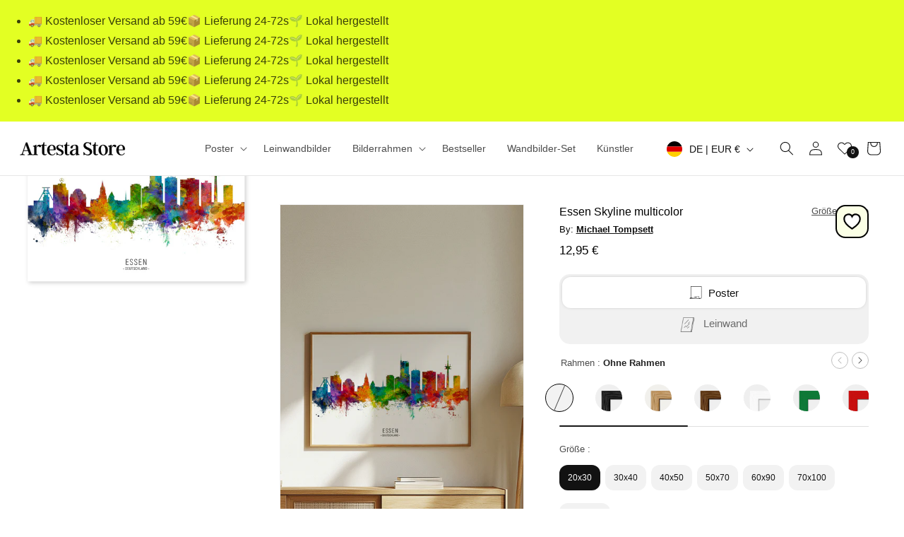

--- FILE ---
content_type: text/css
request_url: https://artesta.de/cdn/shop/t/25/assets/section-art-product.css?v=11226280805627184931763531693
body_size: 6247
content:
.product{margin:0}.product.grid{gap:0}.product--no-media{max-width:57rem;margin:0 auto}.product__media-wrapper{padding-left:0}.product__info-wrapper{position:relative}@media screen and (min-width: 750px){.product__column-sticky{display:block;position:sticky;top:11rem;z-index:2}.product--thumbnail .thumbnail-list{padding-right:var(--media-shadow-horizontal-offset)}.product__info-wrapper{padding:0 0 0 1rem}.product__info-wrapper--extra-padding{padding:0 0 0 8rem}.product--right .product__info-wrapper{padding:0 5rem 0 0}.product--right .product__info-wrapper--extra-padding{padding:0 8rem 0 0}.product--right .product__media-list{margin-bottom:2rem}.product__media-container .slider-buttons{display:none}}@media screen and (min-width: 990px){.product--large:not(.product--no-media) .product__media-wrapper{max-width:62%;width:calc(65% - var(--grid-desktop-horizontal-spacing) / 2)}.product--large:not(.product--no-media) .product__info-wrapper{padding:0 0 0 1rem;max-width:38%;width:calc(35% - var(--grid-desktop-horizontal-spacing) / 2)}.product--large:not(.product--no-media).product--right .product__info-wrapper{padding:0 4rem 0 0}.product--medium:not(.product--no-media) .product__media-wrapper,.product--small:not(.product--no-media) .product__info-wrapper{max-width:55%;width:calc(55% - var(--grid-desktop-horizontal-spacing) / 2)}.product--medium:not(.product--no-media) .product__info-wrapper,.product--small:not(.product--no-media) .product__media-wrapper{max-width:45%;width:calc(45% - var(--grid-desktop-horizontal-spacing) / 2)}}.shopify-payment-button__button{font-family:inherit;min-height:4.6rem}.shopify-payment-button__button [role=button].focused,.no-js .shopify-payment-button__button [role=button]:focus{outline:.2rem solid rgba(var(--color-foreground),.5)!important;outline-offset:.3rem;box-shadow:0 0 0 .1rem rgba(var(--color-button),var(--alpha-button-border)),0 0 0 .3rem rgb(var(--color-background)),0 0 .5rem .4rem rgba(var(--color-foreground),.3)!important}.shopify-payment-button__button [role=button]:focus:not(:focus-visible){outline:0;box-shadow:none!important}.shopify-payment-button__button [role=button]:focus-visible{outline:.2rem solid rgba(var(--color-foreground),.5)!important;box-shadow:0 0 0 .1rem rgba(var(--color-button),var(--alpha-button-border)),0 0 0 .3rem rgb(var(--color-background)),0 0 .5rem .4rem rgba(var(--color-foreground),.3)!important}.shopify-payment-button__button--unbranded{background-color:rgba(var(--color-button),var(--alpha-button-background));color:rgb(var(--color-button-text));font-size:1.4rem;line-height:calc(1 + .2 / var(--font-body-scale));letter-spacing:.07rem}.shopify-payment-button__button--unbranded::selection{background-color:rgba(var(--color-button-text),.3)}.shopify-payment-button__button--unbranded:hover,.shopify-payment-button__button--unbranded:hover:not([disabled]){background-color:rgba(var(--color-button),var(--alpha-button-background))}.shopify-payment-button__more-options{margin:1.6rem 0 1rem;font-size:1.2rem;line-height:calc(1 + .5 / var(--font-body-scale));letter-spacing:.05rem;text-decoration:underline;text-underline-offset:.3rem}.shopify-payment-button__button+.shopify-payment-button__button--hidden{display:none}.product-form{display:block}.product-form__error-message-wrapper:not([hidden]){display:flex;align-items:flex-start;font-size:1.3rem;line-height:1.4;letter-spacing:.04rem;margin-bottom:1.5rem}.product-form__error-message-wrapper svg{flex-shrink:0;width:1.5rem;height:1.5rem;margin-right:.7rem;margin-top:.25rem}.product-form__input{flex:0 0 100%;padding:0 0 20px;margin:0 0 1.2rem;border:0!important;min-width:fit-content;border-bottom:1px solid #eee}@media screen and (max-width: 749px){.product-form__input{padding-bottom:15px}}.product-form__input.last-fieldset{border-bottom:none;padding-bottom:5px}.product-form__input .form__label{padding-left:0}.no-js .shopify-payment-button__button [role=button]:focus+label{box-shadow:0 0 0 .3rem rgb(var(--color-background)),0 0 0 .5rem rgba(var(--color-foreground),.55)}.product-form__input .select{max-width:100%}.product-form__submit{margin:2.5rem 0 1rem;letter-spacing:0;font-weight:500;padding:1.8rem;border-radius:100px}.button:after,.shopify-challenge__button:after,.customer button:after,.shopify-payment-button__button--unbranded:after{border-radius:100px}.product-form__submit.no-stock{display:none}.no-js .product-form__submit.button--secondary{--color-button: inherit;--color-button-text: inherit;--alpha-button-background: 1}.product-form__submit[aria-disabled=true]+.shopify-payment-button .shopify-payment-button__button[disabled],.product-form__submit[disabled]+.shopify-payment-button .shopify-payment-button__button[disabled]{cursor:not-allowed;opacity:.5}@media screen and (forced-colors: active){.product-form__submit[aria-disabled=true]{color:Window}}.shopify-payment-button__more-options{color:rgb(var(--color-foreground))}.shopify-payment-button__button{font-size:1.5rem;letter-spacing:.1rem}.product__info-container>*+*{margin:0}.product__info-container iframe{max-width:100%}.product__info-container .product-form,.product__info-container .product__description,.product__info-container .icon-with-text{margin:2.5rem 0 2rem;font-size:1.4rem}.product__info-container .product-form{margin:1.5rem 0}.product__info-container .product__description p{margin-top:.5rem;line-height:1.6}.product__text{margin-bottom:0}a.product__text{display:block;text-decoration:none;color:rgba(var(--color-foreground),.75)}.product__text.caption-with-letter-spacing{text-transform:uppercase}.product__title_container{width:100%;position:relative;overflow:hidden;margin-bottom:0}.product__title{word-break:break-word;margin:0;font-size:1.6rem;font-family:var(--font-body-family);width:65%;float:left;color:#000;letter-spacing:0;line-height:1.4}@media screen and (min-width: 750px){.product__title{width:74%}}.share-button__button .icon-share{margin:0}.product__buttons{width:34%;float:right;text-align:right;margin-top:1px}@media screen and (min-width: 750px){.product__buttons{width:25%}}.product__title_container .share-button{float:right;display:inline-block}@media screen and (min-width: 750px){.product__title_container .share-button{display:none}}.product__title_container .share-button__button{all:unset;margin-left:.5rem}.product__title+.product__text.caption-with-letter-spacing{margin-top:-1.5rem}.product-single__vendor{font-size:1.3rem;margin:.5rem 0}.product-single__vendor a{color:#111;font-weight:600}#shipping_date{background-color:#f2f2f2;background-image:url(/cdn/shop/files/package-box.png?v=1762454230);background-position:11px center;background-repeat:no-repeat;padding:15px 18px 15px 45px;background-size:22px;font-size:1.2rem;color:#000;font-weight:400;border-radius:10px;margin-bottom:15px;border:1px solid rgb(35,35,35);line-height:1.2}.product__text.caption-with-letter-spacing+.product__title{margin-top:0}.product__accordion .accordion__content{padding:0 1rem}.product-large-description{font-size:1.4rem;line-height:1.4;color:#777}.product-large-description p{margin-top:1rem}.product-large-description ol{list-style:none;font-weight:700;padding-left:0;padding-top:1rem;color:#444}.product-large-description ul{padding-left:3rem;padding-bottom:1rem;list-style:none}.product-large-description ul li:before{content:"\b7";position:absolute;margin-left:-2rem;font-weight:700}.product-large-description ul li{padding:1rem 0 0}.product__info-wrapper .price{font-size:1.7rem;font-weight:400;margin:0 0 0rem;letter-spacing:0}.product .price .badge,.product .price__container{margin-bottom:.5rem}.product .price dl{margin-top:.5rem;margin-bottom:.5rem}.product .price--sold-out .price__badge-sale{display:none}@media screen and (min-width: 750px){.product__info-container{max-width:60rem}.product__info-container .price--on-sale .price-item--regular{font-size:1.6rem}.product__info-container>*:first-child{margin-top:0}}.product__description-title{font-weight:600}.product__description h1{font-size:1.6rem;font-family:var(--font-body-family);letter-spacing:0;font-weight:600;margin-bottom:.5rem}.product--no-media .product__title,.product--no-media .product__text,.product--no-media noscript .product-form__input,.product--no-media .product__tax,.product--no-media .product__sku,.product--no-media shopify-payment-terms{text-align:center}.product--no-media .product__media-wrapper,.product--no-media .product__info-wrapper{padding:0}.product__tax{margin-top:-1.4rem}.product--no-media noscript .product-form__input,.product--no-media .share-button{max-width:100%}.product--no-media .product-form__quantity,.product--no-media .share-button,.product--no-media .product__view-details,.product--no-media .product__pickup-availabilities,.product--no-media .product-form{display:flex;align-items:center;justify-content:center;text-align:center}.product--no-media .product-form{flex-direction:column}.product--no-media .product-form>.form{max-width:30rem;width:100%}.product--no-media .product-form__quantity{flex-direction:column;max-width:100%}.product-form__quantity .form__label{margin-bottom:.6rem}.price-per-item__label.form__label{margin-bottom:0rem}.product-form__quantity-top .form__label{margin-bottom:1.2rem}.product__info-wrapper .form__label{padding-top:0}.product--no-media .product__info-container>modal-opener{display:block;text-align:center}.product--no-media .product-popup-modal__button{padding-right:0}.product--no-media .price{text-align:center}.product__media-list video{border-radius:calc(var(--media-radius) - var(--media-border-width))}@media screen and (max-width: 749px){.main-product-section{margin-top:0;padding-top:0!important;margin-top:-3.8rem}.main-poster{background:#f2f2f2;padding:0;box-sizing:border-box!important;margin:0!important}.product__media-list{margin-left:-2.5rem;margin-bottom:3rem;width:calc(100% + 4rem);column-gap:0!important}.product__media-wrapper .slider-buttons{position:relative;margin-bottom:2.3rem;margin-top:-7.4rem;z-index:1}.product .slider.slider--mobile{padding-bottom:1rem;scroll-padding-left:0}.product__media-wrapper slider-component:not(.thumbnail-slider--no-slide){margin-left:-2rem;margin-right:-2rem}.slider.product__media-list::-webkit-scrollbar{height:.2rem;width:.2rem}.product__media-list::-webkit-scrollbar-thumb{background-color:rgb(var(--color-foreground))}.product__media-list::-webkit-scrollbar-track{background-color:rgba(var(--color-foreground),.2)}.product__media-list .product__media-item{width:100%}.product__media-list .product__media-item:not(.main-poster){padding:0!important;border-radius:0}.product--mobile-columns .product__media-item{width:calc(50% - 1.5rem - var(--grid-mobile-horizontal-spacing))}}@media screen and (min-width: 750px){.product--thumbnail .product__media-list,.product--thumbnail_slider .product__media-list{padding-bottom:calc(var(--media-shadow-vertical-offset) * var(--media-shadow-visible))}.product__media-list{padding-right:calc(var(--media-shadow-horizontal-offset) * var(--media-shadow-visible))}.product--thumbnail .product__media-item:not(.is-active),.product--thumbnail_slider .product__media-item:not(.is-active){display:none}.product-media-modal__content>.product__media-item--variant.product__media-item--variant{display:none}.product-media-modal__content>.product__media-item--variant:first-child{display:block}}.product__media-item.product__media-item--variant{display:none}.product__media-item--variant:first-child{display:block}@media screen and (min-width: 750px) and (max-width: 989px){.product__media-list .product__media-item:first-child{padding-left:0}.product--thumbnail_slider .product__media-list{margin-left:0}.product__media-list .product__media-item{width:100%}}.product__media-icon .icon{width:1.2rem;height:1.4rem}.product__media-icon,.thumbnail__badge{background-color:rgb(var(--color-background));border-radius:50%;border:.1rem solid rgba(var(--color-foreground),.1);color:rgb(var(--color-foreground));display:flex;align-items:center;justify-content:center;height:3rem;width:3rem;position:absolute;left:1.2rem;top:5.4rem;z-index:1;transition:color var(--duration-short) ease,opacity var(--duration-short) ease}@media screen and (min-width: 750px){.product__media-icon,.thumbnail__badge{top:1.4rem}}.product__media-video .product__media-icon{opacity:1}.product__modal-opener--image .product__media-toggle:hover{cursor:zoom-in}.product__modal-opener:hover .product__media-icon{border:.1rem solid rgba(var(--color-foreground),.1)}@media screen and (min-width: 750px){.grid__item.product__media-item--full{width:100%}.product--columns .product__media-item:not(.product__media-item--single):not(:only-child){max-width:calc(50% - var(--grid-desktop-horizontal-spacing) / 2)}.product--large.product--columns .product__media-item--full .deferred-media__poster-button{height:5rem;width:5rem}.product--medium.product--columns .product__media-item--full .deferred-media__poster-button{height:4.2rem;width:4.2rem}.product--medium.product--columns .product__media-item--full .deferred-media__poster-button .icon{width:1.8rem;height:1.8rem}.product--small.product--columns .product__media-item--full .deferred-media__poster-button{height:3.6rem;width:3.6rem}.product--small.product--columns .product__media-item--full .deferred-media__poster-button .icon{width:1.6rem;height:1.6rem}}@media screen and (min-width: 990px){.product--stacked .product__media-item{max-width:calc(50% - var(--grid-desktop-horizontal-spacing) / 2)}.product:not(.product--columns) .product__media-list .product__media-item:first-child,.product:not(.product--columns) .product__media-list .product__media-item--full{width:100%;max-width:100%}.product__modal-opener .product__media-icon{opacity:0}.product__modal-opener:hover .product__media-icon,.product__modal-opener:focus .product__media-icon{opacity:1}}.product__media-item>*{display:block;position:relative}.product__media-toggle{display:flex;border:none;background-color:transparent;color:currentColor;padding:0}.product__media-toggle:after{content:"";cursor:pointer;display:block;margin:0;padding:0;position:absolute;top:calc(var(--border-width) * -1);right:calc(var(--border-width) * -1);bottom:calc(var(--border-width) * -1);left:calc(var(--border-width) * -1);z-index:2}.product__media-toggle:focus-visible{outline:0;box-shadow:none}@media (forced-colors: active){.product__media-toggle:focus-visible,.product__media-toggle:focus-visible:after{outline:transparent solid 1px;outline-offset:2px}}.product__media-toggle.focused{outline:0;box-shadow:none}.product__media-toggle:focus-visible:after{box-shadow:0 0 0 .3rem rgb(var(--color-background)),0 0 0 .5rem rgba(var(--color-foreground),.5);border-radius:var(--media-radius)}.product__media-toggle.focused:after{box-shadow:0 0 0 .3rem rgb(var(--color-background)),0 0 0 .5rem rgba(var(--color-foreground),.5);border-radius:var(--media-radius)}.product-media-modal{background-color:rgb(var(--color-background));height:100%;position:fixed;top:0;left:0;width:100%;visibility:hidden;opacity:0;z-index:-1}.product-media-modal[open]{visibility:visible;opacity:1;z-index:101}.product-media-modal__dialog{display:flex;align-items:center;height:100vh}.product-media-modal__content{max-height:100vh;width:100%;overflow:auto;text-align:center}@media screen and (max-width: 749px){.product-media-modal__content img{height:110vh;width:auto}}@media screen and (min-width: 750px){.product-media-modal__content img{height:105vh;width:auto;min-width:15%}}.product-media-modal__content>*:not(.active),.product__media-list .deferred-media{display:none}@media screen and (min-width: 750px){.product-media-modal__content{padding-bottom:2rem}.product__modal-opener:not(.product__modal-opener--image){display:none}}@media screen and (max-width: 749px){.product--thumbnail .is-active .product__modal-opener:not(.product__modal-opener--image),.product--thumbnail_slider .is-active .product__modal-opener:not(.product__modal-opener--image){display:none}.product--thumbnail .is-active .deferred-media,.product--thumbnail_slider .is-active .deferred-media{display:block;width:100%}}.product-media-modal__content>*{display:block;height:auto;margin:auto}.product-media-modal__content .media{background:none}.product-media-modal__model{width:100%}.product-media-modal__toggle{background-color:rgb(var(--color-background));border:.1rem solid rgba(var(--color-foreground),.1);border-radius:50%;color:rgba(var(--color-foreground),.55);display:flex;align-items:center;justify-content:center;cursor:pointer;right:2rem;padding:1.2rem;position:fixed;z-index:2;top:2rem;width:4rem}.product-media-modal__content .deferred-media{width:100%}@media screen and (min-width: 750px){.product-media-modal__content{padding:2rem 11rem}.product-media-modal__content>*{width:100%}.product-media-modal__content>*+*{margin-top:2rem}.product-media-modal__toggle{right:5rem;top:2.2rem}}@media screen and (min-width: 990px){.product-media-modal__content{padding:2rem 11rem}.product-media-modal__content>*+*{margin-top:1.5rem}.product-media-modal__content{padding-bottom:1.5rem}.product-media-modal__toggle{right:5rem}}.product-media-modal__toggle:hover{color:rgba(var(--color-foreground),.75)}.product-media-modal__toggle .icon{height:auto;margin:0;width:2.2rem}.product-popup-modal{box-sizing:border-box;opacity:0;position:fixed;visibility:hidden;z-index:-1;margin:0 auto;top:0;left:0;overflow:auto;width:100%;background:rgba(var(--color-foreground),.2);height:100%}.product-popup-modal[open]{opacity:1;visibility:visible;z-index:101}.product-popup-modal__content{border-radius:var(--popup-corner-radius);background-color:rgb(var(--color-background));overflow:auto;height:80%;margin:0 auto;left:50%;transform:translate(-50%);margin-top:5rem;width:92%;position:absolute;top:0;padding:0 1.5rem 0 3rem;border-color:rgba(var(--color-foreground),var(--popup-border-opacity));border-style:solid;border-width:var(--popup-border-width);box-shadow:var(--popup-shadow-horizontal-offset) var(--popup-shadow-vertical-offset) var(--popup-shadow-blur-radius) rgba(var(--color-shadow),var(--popup-shadow-opacity))}.product-popup-modal__content.focused{box-shadow:0 0 0 .3rem rgb(var(--color-background)),0 0 .5rem .4rem rgba(var(--color-foreground),.3),var(--popup-shadow-horizontal-offset) var(--popup-shadow-vertical-offset) var(--popup-shadow-blur-radius) rgba(var(--color-shadow),var(--popup-shadow-opacity))}.product-popup-modal__content:focus-visible{box-shadow:0 0 0 .3rem rgb(var(--color-background)),0 0 .5rem .4rem rgba(var(--color-foreground),.3),var(--popup-shadow-horizontal-offset) var(--popup-shadow-vertical-offset) var(--popup-shadow-blur-radius) rgba(var(--color-shadow),var(--popup-shadow-opacity))}@media screen and (min-width: 750px){.product-popup-modal__content{padding-right:1.5rem;margin-top:10rem;width:70%;padding:0 3rem}.product-media-modal__dialog .global-media-settings--no-shadow{overflow:visible!important}}.product-popup-modal__content img{max-width:100%}@media screen and (max-width: 749px){.product-popup-modal__content table{display:block;max-width:fit-content;overflow-x:auto;white-space:nowrap;margin:0}.product-media-modal__dialog .global-media-settings,.product-media-modal__dialog .global-media-settings video,.product-media-modal__dialog .global-media-settings model-viewer,.product-media-modal__dialog .global-media-settings iframe,.product-media-modal__dialog .global-media-settings img{border:none;border-radius:0}}.product-popup-modal__opener{display:inline-block}.product-popup-modal__button{font-size:1.6rem;padding-right:1.3rem;padding-left:0;min-height:4.4rem;text-underline-offset:.3rem;text-decoration-thickness:.1rem;transition:text-decoration-thickness var(--duration-short) ease}.product-popup-modal__button:hover{text-decoration-thickness:.2rem}.product-popup-modal__content-info{padding-right:4.4rem}.product-popup-modal__content-info>*{height:auto;margin:0 auto;max-width:100%;width:100%}@media screen and (max-width: 749px){.product-popup-modal__content-info>*{max-height:100%}}.product-popup-modal__toggle{background-color:rgb(var(--color-background));border:.1rem solid rgba(var(--color-foreground),.1);border-radius:50%;color:rgba(var(--color-foreground),.55);display:flex;align-items:center;justify-content:center;cursor:pointer;position:sticky;padding:1.2rem;z-index:2;top:1.5rem;width:4rem;margin:0 0 0 auto}.product-popup-modal__toggle:hover{color:rgba(var(--color-foreground),.75)}.product-popup-modal__toggle .icon{height:auto;margin:0;width:2.2rem}.product__media-list .media>*{overflow:hidden}.thumbnail-list{flex-wrap:wrap;grid-gap:1rem}.slider--mobile.thumbnail-list:after{content:none}@media screen and (min-width: 750px){.product--stacked .thumbnail-list{display:none}.thumbnail-list{display:grid;grid-template-columns:repeat(4,1fr)}}.thumbnail-list_item--variant:not(:first-child){display:none}@media screen and (min-width: 990px){.thumbnail-list{grid-template-columns:repeat(4,1fr)}.product--medium .thumbnail-list{grid-template-columns:repeat(5,1fr)}.product--large .thumbnail-list{grid-template-columns:repeat(6,1fr)}}@media screen and (max-width: 749px){.product__media-item{display:flex;align-items:center}.product__modal-opener{width:100%;position:relative}.thumbnail-slider{display:flex;align-items:center}.thumbnail-slider .thumbnail-list.slider{display:flex;padding:.5rem;flex:1;scroll-padding-left:.5rem}.thumbnail-list__item.slider__slide{width:calc(33% - .6rem)}}@media screen and (min-width: 750px){.product--thumbnail_slider .thumbnail-slider{display:flex;align-items:center}.thumbnail-slider .thumbnail-list.slider--tablet-up{display:flex;padding:.5rem;flex:1;scroll-padding-left:.5rem}.product__media-wrapper .slider-mobile-gutter .slider-button{display:none}.thumbnail-list.slider--tablet-up .thumbnail-list__item.slider__slide{width:calc(25% - .8rem)}.product--thumbnail_slider .slider-mobile-gutter .slider-button{display:flex}}@media screen and (min-width: 900px){.product--small .thumbnail-list.slider--tablet-up .thumbnail-list__item.slider__slide{width:calc(25% - .8rem)}.thumbnail-list.slider--tablet-up .thumbnail-list__item.slider__slide{width:calc(20% - .8rem)}}.thumbnail{position:absolute;top:0;left:0;display:block;height:100%;width:100%;padding:0;color:rgb(var(--color-foreground));cursor:pointer;background-color:transparent}.thumbnail:hover{opacity:.7}.thumbnail.global-media-settings img{border-radius:0}.thumbnail[aria-current]{box-shadow:0 0 0 .1rem rgb(var(--color-foreground));border-color:rgb(var(--color-foreground))}.image-magnify-full-size{cursor:zoom-out;z-index:1;margin:0;border-radius:calc(var(--media-radius) - var(--media-border-width))}.image-magnify-hover{cursor:zoom-in}.product__modal-opener--image .product__media-zoom-none,.product__media-icon--none{display:none}.product__modal-opener>.loading__spinner{z-index:0;top:50%;left:50%;transform:translate(-50%,-50%);position:absolute;display:inline-block;box-sizing:border-box;align-items:center;height:30px;width:30px}.product__media img{z-index:1}.product__modal-opener .path{stroke:rgb(var(--color-button));opacity:.75}@media (hover: hover){.product__media-zoom-hover,.product__media-icon--hover{display:none}}@media screen and (max-width: 749px){.product__media-zoom-hover,.product__media-icon--hover{display:flex}}.thumbnail[aria-current]:focus-visible{box-shadow:0 0 0 .3rem rgb(var(--color-background)),0 0 0 .5rem rgba(var(--color-foreground),.5)}.thumbnail[aria-current]:focus,.thumbnail.focused{outline:0;box-shadow:0 0 0 .3rem rgb(var(--color-background)),0 0 0 .5rem rgba(var(--color-foreground),.5)}@media (forced-colors: active){.thumbnail[aria-current]:focus,.thumbnail.focused{outline:transparent solid 1px}}.thumbnail[aria-current]:focus:not(:focus-visible){outline:0;box-shadow:0 0 0 .1rem rgb(var(--color-foreground))}.thumbnail img{object-fit:cover;width:100%;height:100%;pointer-events:none}.thumbnail__badge .icon{width:1rem;height:1rem}.thumbnail__badge .icon-3d-model{width:1.2rem;height:1.2rem}.thumbnail__badge{color:rgb(var(--color-foreground),.6);height:2rem;width:2rem;left:auto;right:calc(.4rem + var(--media-border-width));top:calc(.4rem + var(--media-border-width))}@media screen and (min-width: 750px){.product:not(.product--small) .thumbnail__badge{height:3rem;width:3rem}.product:not(.product--small) .thumbnail__badge .icon{width:1.2rem;height:1.2rem}.product:not(.product--small) .thumbnail__badge .icon-3d-model{width:1.4rem;height:1.4rem}}.thumbnail-list__item{position:relative}.thumbnail-list__item:before{content:"";display:block;padding-bottom:100%}.product:not(.featured-product) .product__view-details{display:none}.product__view-details{display:block;text-decoration:none}.product__view-details:hover{text-decoration:underline;text-underline-offset:.3rem}.product__view-details .icon{width:1.2rem;margin-left:1.2rem;flex-shrink:0}.product__inventory{display:flex;align-items:center;gap:.5rem}.product--no-media .product__inventory{justify-content:center}.product__inventory.visibility-hidden:empty{display:block}.product__inventory.visibility-hidden:empty:after{content:"#"}.icon-with-text{--icon-size: calc(var(--font-heading-scale) * 3rem);--icon-spacing: calc(var(--font-heading-scale) * 1rem);background:#fbffe6;padding:0 1.4rem;border:1px solid #d7d7d7;font-weight:400;border-radius:15px;color:#000}.icon-with-text--vertical .icon-with-text__item{margin-bottom:0!important;padding:1.5rem 0;border-bottom:1px solid #0000002b}.icon-with-text--vertical .icon-with-text__item:last-child{border-bottom:0}.icon-with-text--horizontal{display:flex;justify-content:center;column-gap:1.5rem;flex-direction:row;margin:.5rem 0!important}.icon-with-text--vertical{--icon-size: calc(var(--font-heading-scale) * 2rem)}.icon-with-text .icon{fill:rgb(var(--color-foreground));height:auto;width:auto;margin-right:1rem}.icon-with-text--horizontal .icon,.icon-with-text--horizontal img{margin-bottom:0}.icon-with-text--vertical .icon{min-height:var(--icon-size);min-width:var(--icon-size);margin-right:var(--icon-spacing)}.icon-with-text img{height:var(--icon-size);width:var(--icon-size);object-fit:contain}.icon-with-text--vertical img{margin-right:var(--icon-spacing)}.icon-with-text--horizontal .h4{padding-top:calc(var(--icon-size) + var(--icon-spacing));text-align:left}.icon-with-text--horizontal svg+.h4,.icon-with-text--horizontal img+.h4,.icon-with-text--horizontal.icon-with-text--text-only .h4{padding-top:0}.icon-with-text__item{display:flex;align-items:center}.icon-with-text--horizontal .icon-with-text__item{flex-direction:row;width:50%;font-family:var(--font-body-family);font-size:1.4rem}.icon-with-text--vertical .icon-with-text__item{margin-bottom:var(--icon-size)}.product__sku.visibility-hidden:after{content:"#"}.product-media-container{--aspect-ratio: var(--preview-ratio);--ratio-percent: calc(1 / var(--aspect-ratio) * 100%);width:100%;max-width:calc(100% - calc(var(--media-border-width) * 2));position:unset}.product-media-container.portrait{--aspect-ratio: .7142857142857143;--ratio-percent: calc(1 / var(--aspect-ratio) * 100%)}.product-media-container.constrain-height{--viewport-offset: 400px;--constrained-min-height: 300px;--constrained-height: max( var(--constrained-min-height), calc(100vh - var(--viewport-offset)) );margin-right:auto;margin-left:auto}.product-media-container.constrain-height.media-fit-contain{width:100%}.product-media-container .media{padding-top:var(--ratio-percent);background:#fcfcfc}@media screen and (max-width: 749px){.product-media-container.media-fit-cover{display:flex;align-self:stretch}.product-media-container.media-fit-cover .media{position:initial}}@media screen and (min-width: 750px){.product-media-container{position:relative;max-width:100%}.product-media-container:not(.media-type-image){--aspect-ratio: var(--ratio)}.product-media-container.constrain-height{--viewport-offset: 170px;--constrained-min-height: 500px}.product-media-container.media-fit-cover,.product-media-container.media-fit-cover .product__modal-opener,.product-media-container.media-fit-cover .media{height:100%}.product-media-container.media-fit-cover .deferred-media__poster img{object-fit:cover;width:100%}.product-media-container .product__modal-opener{display:block;position:relative}}.product-media-container .product__modal-opener{display:block;background:#fcfcfc}@media screen and (min-width: 750px){.product-media-container .product__modal-opener:not(.product__modal-opener--image){display:none}}.recipient-form{--recipient-checkbox-margin-top: .64rem;display:block;position:relative;max-width:44rem;margin-bottom:2.5rem}.recipient-form-field-label{margin:.6rem 0}.recipient-form-field-label--space-between{display:flex;justify-content:space-between}.recipient-checkbox{flex-grow:1;font-size:1.6rem;display:flex;word-break:break-word;align-items:flex-start;max-width:inherit;position:relative;cursor:pointer}.no-js .recipient-checkbox{display:none}.recipient-form>input[type=checkbox]{position:absolute;width:1.6rem;height:1.6rem;margin:var(--recipient-checkbox-margin-top) 0;top:0;left:0;z-index:-1;appearance:none;-webkit-appearance:none}.recipient-fields__field{margin:0 0 2rem}.recipient-fields .field__label{white-space:nowrap;text-overflow:ellipsis;max-width:calc(100% - 3.5rem);overflow:hidden}.recipient-checkbox>svg{margin-top:var(--recipient-checkbox-margin-top);margin-right:1.2rem;flex-shrink:0}.recipient-form .icon-checkmark{visibility:hidden;position:absolute;left:.28rem;z-index:5;top:.4rem}.recipient-form>input[type=checkbox]:checked+label .icon-checkmark{visibility:visible}.js .recipient-fields{display:none}.recipient-fields hr{margin:1.6rem auto}.recipient-form>input[type=checkbox]:checked~.recipient-fields{display:block;animation:animateMenuOpen var(--duration-default) ease}.recipient-form>input[type=checkbox]:not(:checked,:disabled)~.recipient-fields,.recipient-email-label{display:none}.js .recipient-email-label.required,.no-js .recipient-email-label.optional{display:inline}.recipient-form ul{line-height:calc(1 + .6 / var(--font-body-scale));padding-left:4.4rem;text-align:left}.recipient-form ul a{display:inline}.recipient-form .error-message:first-letter{text-transform:capitalize}@media screen and (forced-colors: active){.recipient-fields>hr{border-top:.1rem solid rgb(var(--color-background))}.recipient-checkbox>svg{background-color:inherit;border:.1rem solid rgb(var(--color-background))}.recipient-form>input[type=checkbox]:checked+label .icon-checkmark{border:none}}.product__media-wrapper .grid{column-gap:7px;row-gap:7px}@media screen and (min-width: 749px){.product__media-wrapper .grid{align-items:flex-start}}li.main-poster{border-radius:0;overflow:visible;aspect-ratio:5 / 7;background:#f3f3f3;background:-webkit-linear-gradient(92deg,rgba(243,243,243,1) 55%,rgba(231,230,228,1) 100%);background:-moz-linear-gradient(92deg,rgba(243,243,243,1) 55%,rgba(231,230,228,1) 100%);background:linear-gradient(92deg,#f3f3f3 55%,#e7e6e4);filter:progid:DXImageTransform.Microsoft.gradient(startColorstr="#F3F3F3",endColorstr="#E7E6E4",GradientType=0)}.product__media-item{border-radius:0;overflow:hidden;position:relative}#art-container{background:transparent;position:absolute!important;width:78%;border-radius:0;box-shadow:14px 14px 6px -4px #00000026;border:none;transition:all .3s ease;top:50%;left:50%;transform:translate(-50%,-50%)}@media screen and (min-width: 949px){#art-container{margin-top:0}}@media screen and (max-width: 949px){#art-container{margin-top:0;width:72%;top:52%}}#art-container.horizontal{width:84%}@media screen and (max-width: 949px){#art-container.horizontal{width:78%}}@media screen and (max-width: 749px){#art-container .product__media-icon,.thumbnail__badge{left:-4.4rem;top:-4.6rem}}#art-container.variant-1-1{position:relative;box-shadow:2px 2px 6px #00000036}#art-container.variant-1-1:after{content:"";position:absolute;pointer-events:none;top:calc(var(--border-width) * -1);right:calc(var(--border-width) * -1);bottom:calc(var(--border-width) * -1);left:calc(var(--border-width) * -1);z-index:2}#art-container.variant-1-2{position:relative;border:solid 8px #000}#art-container.variant-1-2:after{content:"";position:absolute;pointer-events:none;top:calc(var(--border-width) * -1);right:calc(var(--border-width) * -1);bottom:calc(var(--border-width) * -1);left:calc(var(--border-width) * -1);z-index:2;box-shadow:inset 2px 2px 4px #000000e8}#art-container.variant-1-5{position:relative;border:solid 8px #f9f9f9;outline:1px solid #f2f2f2}#art-container.variant-1-5:after{content:"";position:absolute;pointer-events:none;top:calc(var(--border-width) * -1);right:calc(var(--border-width) * -1);bottom:calc(var(--border-width) * -1);left:calc(var(--border-width) * -1);z-index:2;box-shadow:inset 2px 2px 5px -3px #000000e8}#art-container.variant-1-3{position:relative;border:solid 8px #baa185;border-image:url(/cdn/shop/files/Artesta-oak-frame-8.png) 10 stretch}#art-container.variant-1-3:after{content:"";position:absolute;pointer-events:none;top:calc(var(--border-width) * -1);right:calc(var(--border-width) * -1);bottom:calc(var(--border-width) * -1);left:calc(var(--border-width) * -1);z-index:2;box-shadow:inset 2px 2px 5px -2px #000000e8}#art-container.variant-1-4{position:relative;border:solid 8px #baa185;border-image:url(/cdn/shop/files/Artesta-dark_oak-frame-8.png?v=1762424339) 10 stretch}#art-container.variant-1-4:after{content:"";position:absolute;pointer-events:none;top:calc(var(--border-width) * -1);right:calc(var(--border-width) * -1);bottom:calc(var(--border-width) * -1);left:calc(var(--border-width) * -1);z-index:2;box-shadow:inset 2px 2px 5px -2px #000000e8}#art-container.variant-1-6{position:relative;border:solid 8px #197e41}#art-container.variant-1-6:after{content:"";position:absolute;pointer-events:none;top:calc(var(--border-width) * -1);right:calc(var(--border-width) * -1);bottom:calc(var(--border-width) * -1);left:calc(var(--border-width) * -1);z-index:2;box-shadow:inset 2px 2px 5px -2px #000000e8}#art-container.variant-1-7{position:relative;border:solid 8px rgb(189,0,0)}#art-container.variant-1-7:after{content:"";position:absolute;pointer-events:none;top:calc(var(--border-width) * -1);right:calc(var(--border-width) * -1);bottom:calc(var(--border-width) * -1);left:calc(var(--border-width) * -1);z-index:2;box-shadow:inset 2px 2px 5px -2px #000000e8}#art-container.variant-1-8{position:relative;border:solid 8px #0c396d}#art-container.variant-1-8:after{content:"";position:absolute;pointer-events:none;top:calc(var(--border-width) * -1);right:calc(var(--border-width) * -1);bottom:calc(var(--border-width) * -1);left:calc(var(--border-width) * -1);z-index:2;box-shadow:inset 2px 2px 5px -2px #000000e8}#art-container.variant-1-10{position:relative;border:solid 8px rgb(255,234,0)}#art-container.variant-1-10:after{content:"";position:absolute;pointer-events:none;top:calc(var(--border-width) * -1);right:calc(var(--border-width) * -1);bottom:calc(var(--border-width) * -1);left:calc(var(--border-width) * -1);z-index:2;box-shadow:inset 2px 2px 5px -2px #000000e8}#art-container.variant-1-9{position:relative;border:solid 8px rgb(255,136,0)}#art-container.variant-1-9:after{content:"";position:absolute;pointer-events:none;top:calc(var(--border-width) * -1);right:calc(var(--border-width) * -1);bottom:calc(var(--border-width) * -1);left:calc(var(--border-width) * -1);z-index:2;box-shadow:inset 2px 2px 5px -2px #000000e8}#art-container.variant-1-11{position:relative;border:solid 8px rgb(233,224,242)}#art-container.variant-1-11:after{content:"";position:absolute;pointer-events:none;top:calc(var(--border-width) * -1);right:calc(var(--border-width) * -1);bottom:calc(var(--border-width) * -1);left:calc(var(--border-width) * -1);z-index:2;box-shadow:inset 2px 2px 5px -2px #000000e8}#art-container.variant-1-12{position:relative;border:solid 8px rgb(218,232,255)}#art-container.variant-1-12:after{content:"";position:absolute;pointer-events:none;top:calc(var(--border-width) * -1);right:calc(var(--border-width) * -1);bottom:calc(var(--border-width) * -1);left:calc(var(--border-width) * -1);z-index:2;box-shadow:inset 2px 2px 5px -2px #000000e8}#art-container.variant-1-13{position:relative;border:solid 8px rgb(237,204,203)}#art-container.variant-1-13:after{content:"";position:absolute;pointer-events:none;top:calc(var(--border-width) * -1);right:calc(var(--border-width) * -1);bottom:calc(var(--border-width) * -1);left:calc(var(--border-width) * -1);z-index:2;box-shadow:inset 2px 2px 5px -2px #000000e8}#art-container.variant-1-14{position:relative;border:solid 3px #dcca9b;outline:solid 3px #c8ba75}#art-container.variant-1-14:after{content:"";position:absolute;pointer-events:none;top:calc(var(--border-width) * -1);right:calc(var(--border-width) * -1);bottom:calc(var(--border-width) * -1);left:calc(var(--border-width) * -1);z-index:2;box-shadow:inset 2px 2px 5px -2px #000000e8}#art-container.variant-1-15{position:relative;border:solid 3px #e1e2e4;outline:solid 3px #dbdde0}#art-container.variant-1-15:after{content:"";position:absolute;pointer-events:none;top:calc(var(--border-width) * -1);right:calc(var(--border-width) * -1);bottom:calc(var(--border-width) * -1);left:calc(var(--border-width) * -1);z-index:2;box-shadow:inset 2px 2px 5px -2px #000000e8}.product.surface-1 .canvas-media,.product.surface-2 .poster-media,.product.surface-2 .set-media{display:none}#art-container .media{position:relative!important}#art-container.surface-2 .media:before{content:"";position:absolute;top:0;right:0;bottom:0;left:0;pointer-events:none;z-index:3;background:repeating-linear-gradient(80deg,rgba(0,0,0,.1) 0px,rgba(0,0,0,.1) .6px,transparent .6px,transparent 2.2px),repeating-linear-gradient(0deg,rgba(0,0,0,.1) 0px,rgba(0,0,0,.1) .6px,transparent .6px,transparent 2.2px),repeating-linear-gradient(50deg,rgba(0,0,0,.04) 0px,rgba(0,0,0,.04) 1px,transparent 1px,transparent 4px);mix-blend-mode:multiply;opacity:.07;filter:blur(.35px) contrast(1.035)}@media screen and (max-width: 749px){{opacity:.25}}#art-container.variant-2-1{position:relative;outline:0;border:0;overflow:hidden;box-shadow:-22px 5px 11px -3px #8c8c8c;transform:perspective(720px) rotateY(15deg) translateZ(-70px) rotateX(0) translateY(-50%) translate(-40%);-webkit-transform:perspective(720px) rotateY(15deg) translateZ(-70px) rotateX(0) translateY(-50%) translateX(-40%);top:50%}#art-container.variant-2-1 .product__media-icon{display:none}#art-container.variant-2-1:after{content:"";position:absolute;pointer-events:none;width:6%;height:97.3%;left:-3%;top:1.3%;z-index:1;border-end-end-radius:1px;border-start-end-radius:1px;background:#b4b4b4;box-shadow:inset 0 0 14px #333;transform:perspective(400px) rotateX(0) rotateY(-58deg);-webkit-transform:perspective(480px) rotateX(0) rotateY(-58deg);transform-origin:left center}#art-container.variant-2-2{position:relative;outline:0;border:0;overflow:hidden;box-shadow:-22px 5px 11px -3px #8c8c8c;transform:perspective(720px) rotateY(15deg) translateZ(-70px) rotateX(0) translateY(-50%) translate(-40%);-webkit-transform:perspective(720px) rotateY(15deg) translateZ(-70px) rotateX(0) translateY(-50%) translateX(-40%);top:50%}#art-container.variant-2-2 .product__media-icon{display:none}#art-container.variant-2-2 .media{border:solid 6px #444444}#art-container.variant-2-2:after{content:"";position:absolute;pointer-events:none;width:6%;height:97.5%;left:-3%;top:1.2%;z-index:-1;border-end-end-radius:5px;border-start-end-radius:5px;background:#000;box-shadow:inset 0 0 10px #333;transform:perspective(400px) rotateX(0) rotateY(-58deg);-webkit-transform:perspective(480px) rotateX(0) rotateY(-58deg);transform-origin:left center}#art-container.variant-2-2 img{border:solid 3px #000}#art-container.variant-2-3{position:relative;outline:0;border:0;overflow:hidden;box-shadow:-22px 5px 11px -3px #8c8c8c;transform:perspective(720px) rotateY(15deg) translateZ(-70px) rotateX(0) translateY(-50%) translate(-40%);-webkit-transform:perspective(720px) rotateY(15deg) translateZ(-70px) rotateX(0) translateY(-50%) translateX(-40%);top:50%}#art-container.variant-2-3 .product__media-icon{display:none}#art-container.variant-2-3 .media{border:solid 6px #baa185;border-image:url(/cdn/shop/files/Artesta-oak-frame-8.png) 10 stretch}#art-container.variant-2-3:after{content:"";position:absolute;pointer-events:none;width:6%;height:97.5%;left:-3%;top:1.2%;z-index:-1;border-end-end-radius:5px;border-start-end-radius:5px;background:#9e8c79 url(/cdn/shop/files/oak_border.jpg) 0 0 / 100% 100% no-repeat;box-shadow:inset 0 0 10px #000000b0;transform:perspective(400px) rotateX(0) rotateY(-58deg);-webkit-transform:perspective(480px) rotateX(0) rotateY(-58deg);transform-origin:left center}#art-container.variant-2-3 img{border:solid 2px #333;border-radius:1px}#art-container.variant-2-4{position:relative;outline:0;border:0;overflow:hidden;box-shadow:-22px 5px 11px -3px #8c8c8c;transform:perspective(720px) rotateY(15deg) translateZ(-70px) rotateX(0) translateY(-50%) translate(-40%);-webkit-transform:perspective(720px) rotateY(15deg) translateZ(-70px) rotateX(0) translateY(-50%) translateX(-40%);top:50%}#art-container.variant-2-4 .product__media-icon{display:none}#art-container.variant-2-4 .media{border:solid 6px #4a2c07;border-image:url(/cdn/shop/files/Artesta-dark_oak-frame-8.png) 10 stretch}#art-container.variant-2-4:after{content:"";position:absolute;pointer-events:none;width:6%;height:97.5%;left:-3%;top:1.2%;z-index:-1;border-end-end-radius:5px;border-start-end-radius:5px;background:#9e8c79 url(/cdn/shop/files/dark_oak_border.jpg) 0 0 / 100% 100% no-repeat;box-shadow:inset 0 0 8px 3px #000;transform:perspective(400px) rotateX(0) rotateY(-58deg);-webkit-transform:perspective(480px) rotateX(0) rotateY(-58deg);transform-origin:left center}#art-container.variant-2-4 img{border:solid 3px #111;border-radius:1px}.js-aviso-no-disponible{background:#b12727;display:block;width:100%;padding:12px;text-align:center;color:#fff;border-radius:10px}.product__info-wrapper .like-button{position:relative;display:inline-block;width:auto}.product__info-wrapper .like-button .icon.icon-heart,.product__info-wrapper .icon.icon-plane{width:27px;padding:8px;border-radius:14px;margin-bottom:.5rem}.size-guide-button{all:unset;text-decoration:underline;position:absolute;right:0;top:0;cursor:pointer}@media screen and (max-width: 749px){.size-guide-button{font-size:1.2rem}}.faq-drop-heading{margin-top:3rem;font-weight:500}span.badge.price__badge-sold-out.color-inverse{margin-left:10px}
/*# sourceMappingURL=/cdn/shop/t/25/assets/section-art-product.css.map?v=11226280805627184931763531693 */


--- FILE ---
content_type: text/javascript
request_url: https://artesta.de/cdn/shop/t/25/assets/shipping-dates-de.js?v=12012842069604787461767004188
body_size: -121
content:
var m_names=["Januar","Februar","M\xE4rz","April","Mai","Juni","Juli","August","September","Oktober","November","Dezember"],d_names=["Sonntag","Montag","Dienstag","Mittwoch","Donnerstag","Freitag","Samstag"],now=new Date,firstDay=new Date(now),lastDay=new Date(now),daysMinimum=2,daysMaximum=5;firstDay.setDate(now.getDate()+daysMinimum),lastDay.setDate(now.getDate()+daysMaximum);var closureStartMonth=11,closureStartDay=30,closureEndMonth=0,closureEndDay=7,closureStart=new Date(now.getFullYear(),closureStartMonth,closureStartDay),closureEnd=new Date(now.getFullYear(),closureEndMonth,closureEndDay);closureEnd<closureStart&&closureEnd.setFullYear(closureEnd.getFullYear()+1),closureEnd.getFullYear()>closureStart.getFullYear()&&now<closureStart&&(closureStart.setFullYear(closureStart.getFullYear()-1),closureEnd.setFullYear(closureEnd.getFullYear()-1)),now>=closureStart&&now<=closureEnd&&(firstDay=new Date(closureEnd),lastDay=new Date(closureEnd),lastDay.setDate(lastDay.getDate()+(daysMaximum-daysMinimum))),firstDay.getDay()==6?(firstDay.setDate(firstDay.getDate()+2),lastDay.setDate(lastDay.getDate()+2)):firstDay.getDay()==0&&(firstDay.setDate(firstDay.getDate()+1),lastDay.setDate(lastDay.getDate()+1)),lastDay.getDay()==6?lastDay.setDate(lastDay.getDate()+2):lastDay.getDay()==0&&lastDay.setDate(lastDay.getDate()+1);var firstDay_day=firstDay.getDate(),firstDay_month=firstDay.getMonth(),firstDay_word=firstDay.getDay(),lastDay_day=lastDay.getDate(),lastDay_month=lastDay.getMonth(),lastDay_word=lastDay.getDay();document.getElementById("shipping_date").innerHTML="Geben Sie jetzt Ihre Bestellung auf und erhalten Sie sie zwischen "+d_names[firstDay_word]+" den "+firstDay_day+". "+m_names[firstDay_month]+" und "+d_names[lastDay_word]+" den "+lastDay_day+". "+m_names[lastDay_month];
//# sourceMappingURL=/cdn/shop/t/25/assets/shipping-dates-de.js.map?v=12012842069604787461767004188


--- FILE ---
content_type: image/svg+xml
request_url: https://artesta.de/cdn/shop/files/5stars_review.svg?v=1713246792
body_size: -57
content:
<svg version="1.0" preserveAspectRatio="xMidYMid meet" height="40" viewBox="0 0 150 30.000001" zoomAndPan="magnify" width="200" xmlns:xlink="http://www.w3.org/1999/xlink" xmlns="http://www.w3.org/2000/svg"><defs><clipPath id="c9c0d9b57d"><path clip-rule="nonzero" d="M 2.417969 1.203125 L 30.398438 1.203125 L 30.398438 27.828125 L 2.417969 27.828125 Z M 2.417969 1.203125"></path></clipPath><clipPath id="691a004b2a"><path clip-rule="nonzero" d="M 16.386719 1.203125 L 19.683594 11.375 L 30.355469 11.375 L 21.722656 17.660156 L 25.019531 27.828125 L 16.386719 21.542969 L 7.753906 27.828125 L 11.050781 17.660156 L 2.417969 11.375 L 13.089844 11.375 Z M 16.386719 1.203125"></path></clipPath><clipPath id="71a7663f63"><path clip-rule="nonzero" d="M 31.84375 1.203125 L 59.820312 1.203125 L 59.820312 27.828125 L 31.84375 27.828125 Z M 31.84375 1.203125"></path></clipPath><clipPath id="efa24edf45"><path clip-rule="nonzero" d="M 45.808594 1.203125 L 49.105469 11.375 L 59.777344 11.375 L 51.144531 17.660156 L 54.441406 27.828125 L 45.808594 21.542969 L 37.175781 27.828125 L 40.476562 17.660156 L 31.84375 11.375 L 42.511719 11.375 Z M 45.808594 1.203125"></path></clipPath><clipPath id="afc98a7aa2"><path clip-rule="nonzero" d="M 61.109375 1.203125 L 89.089844 1.203125 L 89.089844 27.828125 L 61.109375 27.828125 Z M 61.109375 1.203125"></path></clipPath><clipPath id="82afcc446e"><path clip-rule="nonzero" d="M 75.078125 1.203125 L 78.375 11.375 L 89.046875 11.375 L 80.414062 17.660156 L 83.710938 27.828125 L 75.078125 21.542969 L 66.445312 27.828125 L 69.742188 17.660156 L 61.109375 11.375 L 71.78125 11.375 Z M 75.078125 1.203125"></path></clipPath><clipPath id="961d3897fe"><path clip-rule="nonzero" d="M 90.375 1.203125 L 118.355469 1.203125 L 118.355469 27.828125 L 90.375 27.828125 Z M 90.375 1.203125"></path></clipPath><clipPath id="2d5e1e85ad"><path clip-rule="nonzero" d="M 104.34375 1.203125 L 107.640625 11.375 L 118.3125 11.375 L 109.679688 17.660156 L 112.976562 27.828125 L 104.34375 21.542969 L 95.710938 27.828125 L 99.007812 17.660156 L 90.375 11.375 L 101.046875 11.375 Z M 104.34375 1.203125"></path></clipPath><clipPath id="4822107f9a"><path clip-rule="nonzero" d="M 119.644531 1.203125 L 147.578125 1.203125 L 147.578125 27.828125 L 119.644531 27.828125 Z M 119.644531 1.203125"></path></clipPath><clipPath id="f0275372a4"><path clip-rule="nonzero" d="M 133.613281 1.203125 L 136.910156 11.375 L 147.582031 11.375 L 138.949219 17.660156 L 142.246094 27.828125 L 133.613281 21.542969 L 124.980469 27.828125 L 128.277344 17.660156 L 119.644531 11.375 L 130.316406 11.375 Z M 133.613281 1.203125"></path></clipPath></defs><g clip-path="url(#c9c0d9b57d)"><g clip-path="url(#691a004b2a)"><path fill-rule="nonzero" fill-opacity="1" d="M 2.417969 1.203125 L 30.398438 1.203125 L 30.398438 27.828125 L 2.417969 27.828125 Z M 2.417969 1.203125" fill="#000000"></path></g></g><g clip-path="url(#71a7663f63)"><g clip-path="url(#efa24edf45)"><path fill-rule="nonzero" fill-opacity="1" d="M 31.84375 1.203125 L 59.820312 1.203125 L 59.820312 27.828125 L 31.84375 27.828125 Z M 31.84375 1.203125" fill="#000000"></path></g></g><g clip-path="url(#afc98a7aa2)"><g clip-path="url(#82afcc446e)"><path fill-rule="nonzero" fill-opacity="1" d="M 61.109375 1.203125 L 89.089844 1.203125 L 89.089844 27.828125 L 61.109375 27.828125 Z M 61.109375 1.203125" fill="#000000"></path></g></g><g clip-path="url(#961d3897fe)"><g clip-path="url(#2d5e1e85ad)"><path fill-rule="nonzero" fill-opacity="1" d="M 90.375 1.203125 L 118.355469 1.203125 L 118.355469 27.828125 L 90.375 27.828125 Z M 90.375 1.203125" fill="#000000"></path></g></g><g clip-path="url(#4822107f9a)"><g clip-path="url(#f0275372a4)"><path fill-rule="nonzero" fill-opacity="1" d="M 119.644531 1.203125 L 147.625 1.203125 L 147.625 27.828125 L 119.644531 27.828125 Z M 119.644531 1.203125" fill="#000000"></path></g></g></svg>